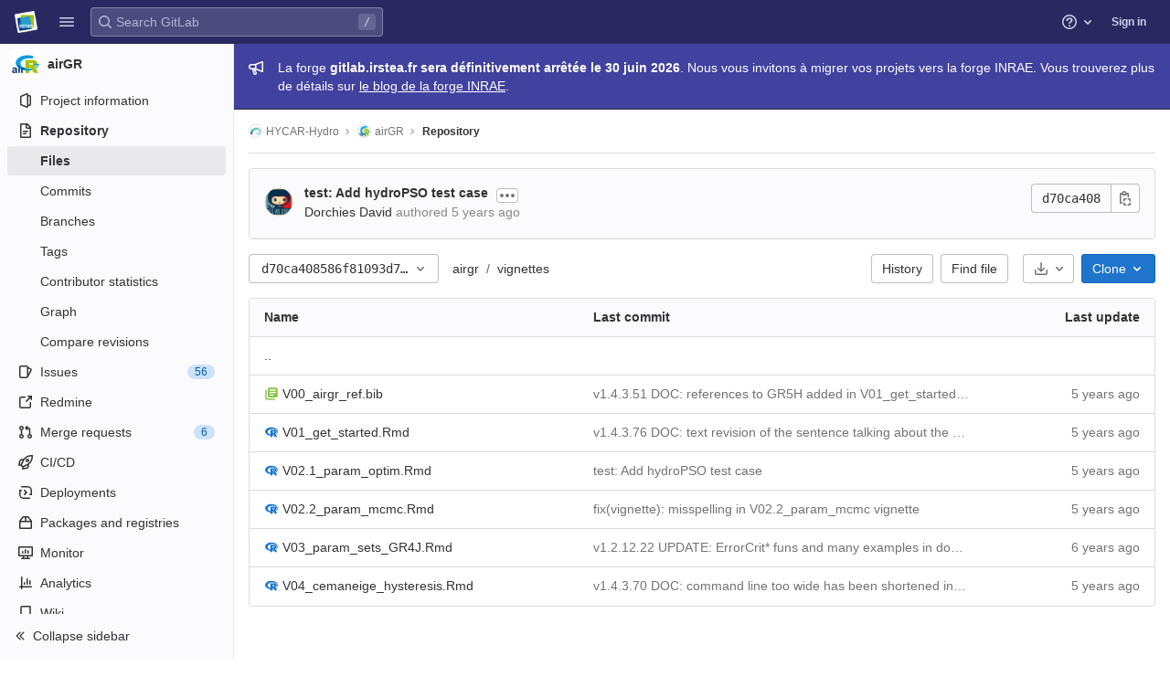

--- FILE ---
content_type: text/javascript; charset=utf-8
request_url: https://gitlab.irstea.fr/assets/webpack/commons-pages.projects.blob.show-pages.projects.show-pages.projects.snippets.show-pages.projects.tre-25c821a4.fddd0616.chunk.js
body_size: 13048
content:
(this.webpackJsonp=this.webpackJsonp||[]).push([[72],{"/MVl":function(e,t,i){"use strict";var r=i("RlQ7"),o=i.n(r),n=i("ly/8"),s=i("cuRJ"),a=i("t9l/"),l=i("qzRy"),c={name:"ClipboardButton",i18n:{copied:Object(a.a)("Copied"),error:l.c},CLIPBOARD_SUCCESS_EVENT:l.b,CLIPBOARD_ERROR_EVENT:l.a,directives:{GlTooltip:n.a},components:{GlButton:s.a},props:{text:{type:String,required:!0},gfm:{type:String,required:!1,default:null},title:{type:String,required:!0},tooltipPlacement:{type:String,required:!1,default:"top"},tooltipContainer:{type:[String,Boolean],required:!1,default:!1},tooltipBoundary:{type:String,required:!1,default:null},cssClass:{type:String,required:!1,default:null},category:{type:String,required:!1,default:"secondary"},size:{type:String,required:!1,default:"medium"},variant:{type:String,required:!1,default:"default"}},data(){return{localTitle:this.title,titleTimeout:null,id:null}},computed:{clipboardText(){return null!==this.gfm?JSON.stringify({text:this.text,gfm:this.gfm}):this.text},tooltipDirectiveOptions(){return{placement:this.tooltipPlacement,container:this.tooltipContainer,boundary:this.tooltipBoundary}}},created(){this.id=o()("clipboard-button-")},methods:{updateTooltip(e){var t=this;this.localTitle=e,this.$root.$emit("bv::show::tooltip",this.id),clearTimeout(this.titleTimeout),this.titleTimeout=setTimeout((function(){t.localTitle=t.title,t.$root.$emit("bv::hide::tooltip",t.id)}),1e3)}}},d=i("bPvS"),p=Object(d.a)(c,(function(){var e=this;return(0,e._self._c)("gl-button",e._g({directives:[{name:"gl-tooltip",rawName:"v-gl-tooltip.hover.focus.click.viewport",value:e.tooltipDirectiveOptions,expression:"tooltipDirectiveOptions",modifiers:{hover:!0,focus:!0,click:!0,viewport:!0}}],ref:"copyButton",class:e.cssClass,attrs:{id:e.id,title:e.localTitle,"data-clipboard-text":e.clipboardText,"data-clipboard-handle-tooltip":"false",category:e.category,size:e.size,icon:"copy-to-clipboard",variant:e.variant,"aria-label":e.localTitle,"aria-live":"polite"},on:e._d({},[e.$options.CLIPBOARD_SUCCESS_EVENT,function(t){return e.updateTooltip(e.$options.i18n.copied)},e.$options.CLIPBOARD_ERROR_EVENT,function(t){return e.updateTooltip(e.$options.i18n.error)}])},e.$listeners),[e._t("default")],2)}),[],!1,null,null,null);t.a=p.exports},"01V3":function(e,t,i){"use strict";var r=i("RlQ7"),o=i.n(r),n=i("gRY8"),s=i("HbzK"),a=i("0kly"),l=i("6IRw"),c=i.n(l);const d={name:a.a,components:{GlDisclosureDropdownItem:n.b},props:{group:{type:Object,required:!1,default:null,validator:s.b},bordered:{type:Boolean,required:!1,default:!1}},computed:{borderClass(){return this.bordered?"gl-border-t gl-pt-2 gl-mt-2":null},showHeader(){var e;return this.$scopedSlots["group-label"]||(null===(e=this.group)||void 0===e?void 0:e.name)},groupLabeledBy(){return this.showHeader?this.nameId:null}},created(){this.nameId=o()("gl-disclosure-dropdown-group-")},methods:{handleAction(e){this.$emit("action",e)}}};const p=c()({render:function(){var e=this,t=e.$createElement,i=e._self._c||t;return i("li",{class:e.borderClass},[e.showHeader?i("div",{staticClass:"gl-pl-4 gl-py-2 gl-font-sm gl-font-weight-bold",attrs:{id:e.nameId,"aria-hidden":"true"}},[e._t("group-label",(function(){return[e._v(e._s(e.group.name))]}))],2):e._e(),e._v(" "),i("ul",{staticClass:"gl-mb-0 gl-pl-0 gl-list-style-none",attrs:{role:"group","aria-labelledby":e.groupLabeledBy}},[e._t("default",(function(){return e._l(e.group.items,(function(t){return i("gl-disclosure-dropdown-item",{key:t.text,attrs:{item:t},on:{action:e.handleAction},scopedSlots:e._u([{key:"list-item",fn:function(){return[e._t("list-item",null,{item:t})]},proxy:!0}],null,!0)})}))}))],2)])},staticRenderFns:[]},void 0,d,void 0,!1,void 0,!1,void 0,void 0,void 0);t.a=p},"0D0c":function(e,t,i){"use strict";var r=i("zLBL"),o=i("JmT7"),n=i("4a2V"),s=i("SOa4"),a=i("3Dr1"),l=i("LT1q"),c={props:{content:{type:String,required:!1,default:null},richViewer:{type:String,default:"",required:!1},type:{type:String,required:!0},isRawContent:{type:Boolean,default:!1,required:!1},fileName:{type:String,required:!1,default:""},hideLineNumbers:{type:Boolean,required:!1,default:!1}},mounted(){a.a.$emit(l.A)}},d={components:{MarkdownFieldView:s.a},directives:{SafeHtml:o.a},mixins:[c],mounted(){Object(n.handleBlobRichViewer)(this.$refs.content,this.type)},safeHtmlConfig:{ADD_TAGS:["gl-emoji","copy-code"]}},p=i("bPvS"),u=Object(p.a)(d,(function(){return(0,this._self._c)("markdown-field-view",{directives:[{name:"safe-html",rawName:"v-safe-html:[$options.safeHtmlConfig]",value:this.richViewer||this.content,expression:"richViewer || content",arg:this.$options.safeHtmlConfig}],ref:"content"})}),[],!1,null,null,null).exports,b=i("H8gz");var m={name:"SimpleViewer",components:{GlIcon:b.a},directives:{SafeHtml:o.a},mixins:[c],inject:["blobHash"],data:()=>({highlightedLine:null}),computed:{lineNumbers(){return this.content.split("\n").length}},mounted(){const{hash:e}=window.location;e&&this.scrollToLine(e,!0)},methods:{scrollToLine(e){let t=arguments.length>1&&void 0!==arguments[1]&&arguments[1];const i=e&&this.$el.querySelector(e),r=this.highlightedLine;i&&(r&&r.classList.remove("hll"),i.classList.add("hll"),this.highlightedLine=i,t&&i.scrollIntoView({behavior:"smooth",block:"center"}))}},userColorScheme:window.gon.user_color_scheme},f=Object(p.a)(m,(function(){var e=this,t=e._self._c;return t("div",[t("div",{staticClass:"file-content code js-syntax-highlight",class:e.$options.userColorScheme},[e.hideLineNumbers?e._e():t("div",{staticClass:"line-numbers gl-pt-0!"},e._l(e.lineNumbers,(function(i){return t("a",{key:i,staticClass:"diff-line-num js-line-number",attrs:{id:"L"+i,href:"#LC"+i,"data-line-number":i},on:{click:function(t){return e.scrollToLine("#LC"+i)}}},[t("gl-icon",{attrs:{size:12,name:"link"}}),e._v("\n        "+e._s(i)+"\n      ")],1)})),0),e._v(" "),t("div",{staticClass:"blob-content"},[t("pre",{staticClass:"code highlight gl-p-0! gl-display-flex"},[t("code",{directives:[{name:"safe-html",rawName:"v-safe-html",value:e.content,expression:"content"}],attrs:{"data-blob-hash":e.blobHash}})])])])])}),[],!1,null,null,null).exports,g=(i("WmlO"),i("3R5X"),i("W9Nl"),i("nPFI")),h=i("u1ru"),w=i("t9l/"),v=i("wEa+"),y={components:{GlSprintf:g.a,GlLink:h.a},props:{viewerError:{type:String,required:!0},blob:{type:Object,required:!1,default:function(){return{}}}},computed:{notStoredExternally(){return this.viewerError!==v.a.REASONS.EXTERNAL.id},renderErrorReason(){var e=this;const t=Object.keys(v.a.REASONS).find((function(t){return v.a.REASONS[t].id===e.viewerError})),i=v.a.REASONS[t].text;return this.notStoredExternally?i:i[this.blob.externalStorage||"default"]},renderErrorOptions(){return[{...v.a.OPTIONS.LOAD,condition:this.shouldShowLoadBtn},{...v.a.OPTIONS.SHOW_SOURCE,condition:this.shouldShowSourceBtn},{...v.a.OPTIONS.DOWNLOAD,href:this.blob.rawPath}]},shouldShowLoadBtn(){return this.viewerError===v.a.REASONS.COLLAPSED.id},shouldShowSourceBtn(){return this.blob.richViewer&&this.blob.renderedAsText&&this.notStoredExternally}},errorMessage:Object(w.a)("This content could not be displayed because %{reason}. You can %{options} instead.")},j=Object(p.a)(y,(function(){var e=this,t=e._self._c;return t("div",{staticClass:"file-content code"},[t("div",{staticClass:"text-center py-4"},[t("gl-sprintf",{attrs:{message:e.$options.errorMessage},scopedSlots:e._u([{key:"reason",fn:function(){return[e._v(e._s(e.renderErrorReason))]},proxy:!0},{key:"options",fn:function(){return[e._l(e.renderErrorOptions,(function(i){return[i.condition?t("span",{key:i.text},[t("gl-link",{attrs:{href:i.href,target:i.target,"data-test-id":"option-"+i.id},on:{click:function(t){i.event&&e.$emit(i.event)}}},[e._v(e._s(i.text))]),e._v("\n            "+e._s(i.conjunction)+"\n          ")],1):e._e()]}))]},proxy:!0}])})],1)])}),[],!1,null,null,null).exports,k={name:"BlobContent",components:{GlLoadingIcon:r.a,BlobContentError:j},props:{blob:{type:Object,required:!1,default:function(){return{}}},content:{type:String,default:"",required:!1},isRawContent:{type:Boolean,default:!1,required:!1},richViewer:{type:String,default:"",required:!1},loading:{type:Boolean,default:!0,required:!1},activeViewer:{type:Object,required:!0},hideLineNumbers:{type:Boolean,required:!1,default:!1}},computed:{viewer(){switch(this.activeViewer.type){case"rich":return u;default:return f}},viewerError(){return this.activeViewer.renderError}},BLOB_RENDER_EVENT_LOAD:v.b,BLOB_RENDER_EVENT_SHOW_SOURCE:v.c},_=Object(p.a)(k,(function(){var e=this,t=e._self._c;return t("div",{staticClass:"blob-viewer",attrs:{"data-type":e.activeViewer.type,"data-loaded":!e.loading}},[e.loading?t("gl-loading-icon",{staticClass:"my-4 mx-auto",attrs:{size:"lg",color:"dark"}}):[e.viewerError?t("blob-content-error",{attrs:{"viewer-error":e.viewerError,blob:e.blob},on:e._d({},[e.$options.BLOB_RENDER_EVENT_LOAD,function(t){return e.$emit(e.$options.BLOB_RENDER_EVENT_LOAD)},e.$options.BLOB_RENDER_EVENT_SHOW_SOURCE,function(t){return e.$emit(e.$options.BLOB_RENDER_EVENT_SHOW_SOURCE)}])}):t(e.viewer,{ref:"contentViewer",tag:"component",attrs:{content:e.content,"rich-viewer":e.richViewer,"is-raw-content":e.isRawContent,"file-name":e.blob.name,type:e.activeViewer.fileType,"hide-line-numbers":e.hideLineNumbers,"data-qa-selector":"blob_viewer_file_content"}})]],2)}),[],!1,null,null,null);t.a=_.exports},"4a2V":function(e,t,i){"use strict";i.r(t),i.d(t,"initAuxiliaryViewer",(function(){return f})),i.d(t,"handleBlobRichViewer",(function(){return g})),i.d(t,"BlobViewer",(function(){return h}));i("JHu5"),i("3R5X"),i("XUYm");var r=i("6oy4"),o=i.n(r),n=i("Skdl"),s=i("mNEC"),a=i("t9l/"),l=i("LT1q"),c=i("w+qJ"),d=i("16BQ"),p=i("mphk"),u=i("oj/M"),b=i("RewC");const m=function(e){const t=e,{url:i}=t.dataset;return!i||t.dataset.loaded||t.dataset.loading?Promise.resolve(t):(t.dataset.loading="true",p.a.get(i).then((function(e){let{data:i}=e;return t.innerHTML=i.html,window.requestIdleCallback((function(){delete t.dataset.loading})),t})))},f=function(){const e=document.querySelector('.blob-viewer[data-type="auxiliary"]');e&&m(e)},g=function(e,t){e&&t&&function(e){switch(e){case"notebook":return Promise.all([i.e(38),i.e(65),i.e(64),i.e(119),i.e(414)]).then(i.bind(null,"sqYy"));case"openapi":return i.e(415).then(i.bind(null,"Adki"));case"csv":return Promise.all([i.e(38),i.e(64),i.e(204)]).then(i.bind(null,"wsGM"));case"pdf":return Promise.all([i.e(49),i.e(184),i.e(722)]).then(i.bind(null,"o6FV"));case"sketch":return Promise.all([i.e(49),i.e(190),i.e(729)]).then(i.bind(null,"0wzm"));case"stl":return Promise.all([i.e(750),i.e(731)]).then(i.bind(null,"puSr"));default:return Promise.resolve()}}(t).then((function(t){return null==t?void 0:t.default(e)})).catch((function(e){throw Object(s.createAlert)({message:Object(a.a)("Error loading file viewer.")}),e}))};class h{constructor(){var e;Object(c.a)({mark:l.u});const t=document.querySelector('.blob-viewer[data-type="rich"]'),i=null==t||null===(e=t.dataset)||void 0===e?void 0:e.richType;f(),g(t,i),this.initMainViewers()}initMainViewers(){this.$fileHolder=o()(".file-holder"),this.$fileHolder.length&&(this.switcher=document.querySelector(".js-blob-viewer-switcher"),this.switcherBtns=document.querySelectorAll(".js-blob-viewer-switch-btn"),this.copySourceBtn=document.querySelector(".js-copy-blob-source-btn"),this.copySourceBtnTooltip=document.querySelector(".js-copy-blob-source-btn-tooltip"),this.simpleViewer=this.$fileHolder[0].querySelector('.blob-viewer[data-type="simple"]'),this.richViewer=this.$fileHolder[0].querySelector('.blob-viewer[data-type="rich"]'),this.initBindings(),this.switchToInitialViewer())}switchToInitialViewer(){let e=this.$fileHolder[0].querySelector(".blob-viewer:not(.hidden)").dataset.type;this.switcher&&0===window.location.hash.indexOf("#L")&&(e="simple"),this.switchToViewer(e)}initBindings(){var e=this;this.switcherBtns.length&&Array.from(this.switcherBtns).forEach((function(t){t.addEventListener("click",e.switchViewHandler.bind(e))})),this.copySourceBtn&&this.copySourceBtn.addEventListener("click",(function(){return e.copySourceBtn.classList.contains("disabled")?e.copySourceBtn.blur():e.switchToViewer("simple")}))}switchViewHandler(e){const t=e.currentTarget;e.preventDefault(),this.switchToViewer(t.dataset.viewer)}toggleCopyButtonState(){this.copySourceBtn&&(this.simpleViewer.dataset.loaded?(this.copySourceBtnTooltip.setAttribute("title",Object(a.a)("Copy file contents")),this.copySourceBtn.classList.remove("disabled")):this.activeViewer===this.simpleViewer?(this.copySourceBtnTooltip.setAttribute("title",Object(a.a)("Wait for the file to load to copy its contents")),this.copySourceBtn.classList.add("disabled")):(this.copySourceBtnTooltip.setAttribute("title",Object(a.a)("Switch to the source to copy the file contents")),this.copySourceBtn.classList.add("disabled")),Object(d.c)(o()(this.copySourceBtnTooltip)))}switchToViewer(e){var t=this;Object(c.a)({mark:l.v});const i=this.$fileHolder[0].querySelector(`.blob-viewer[data-type='${e}']`);if(this.activeViewer===i)return;const r=document.querySelector(".js-blob-viewer-switch-btn.selected"),o=document.querySelector(`.js-blob-viewer-switch-btn[data-viewer='${e}']`),d=this.$fileHolder[0].querySelector(`.blob-viewer:not([data-type='${e}'])`);r&&r.classList.remove("selected"),o&&(o.classList.add("selected"),o.blur()),d&&d.classList.add("hidden"),i.classList.remove("hidden"),this.activeViewer=i,this.toggleCopyButtonState(),m(i).then((function(e){Object(n.a)(e),window.requestIdleCallback((function(){t.$fileHolder.trigger("highlight:line"),Object(u.p)(),e.dataset.loaded="true",t.toggleCopyButtonState(),b.a.$emit("showBlobInteractionZones",e.dataset.path)})),Object(c.a)({mark:l.t,measures:[{name:l.s,start:l.u},{name:l.w,start:l.v}]})})).catch((function(){return Object(s.createAlert)({message:Object(a.a)("Error loading viewer")})}))}}},CpwB:function(e,t,i){"use strict";i("uHfJ"),i("R0RX");function r(e){return parseInt(e.tagName.match(/\d+/)[0],10)}var o={components:{GlDisclosureDropdown:i("Tzoo").a},data:()=>({isHidden:!1,items:[]}),mounted(){var e=this;this.blobViewer=document.querySelector('.blob-viewer[data-type="rich"]');const t=function(t){return e.blobViewer.getAttribute(t)};this.observer=new MutationObserver((function(){e.blobViewer.classList.contains("hidden")||"rich"!==t("data-type")?e.isHidden=!0:"true"===t("data-loaded")&&(e.isHidden=!1,e.generateHeaders(),e.observer.disconnect())})),this.blobViewer&&this.observer.observe(this.blobViewer,{attributes:!0})},beforeDestroy(){this.observer&&this.observer.disconnect()},methods:{close(){var e;null===(e=this.$refs.disclosureDropdown)||void 0===e||e.close()},generateHeaders(){const e=[...this.blobViewer.querySelectorAll("h1,h2,h3,h4,h5,h6")];if(0===e.length)return;const t=r(e[0]);this.items=e.map((function(e){return{text:e.textContent.trim(),href:"#"+e.querySelector("a").getAttribute("id"),extraAttrs:{style:{paddingLeft:16+Math.max(8*(r(e)-t),0)+"px"}}}}))}}},n=i("bPvS"),s=Object(n.a)(o,(function(){var e=this._self._c;return!this.isHidden&&this.items.length?e("gl-disclosure-dropdown",{ref:"disclosureDropdown",staticClass:"gl-mr-2",attrs:{icon:"list-bulleted",items:this.items},on:{action:this.close}}):this._e()}),[],!1,null,null,null);t.a=s.exports},Ivjt:function(e,t,i){"use strict";i.d(t,"b",(function(){return l})),i.d(t,"a",(function(){return c}));var r=i("Z2pp"),o=i("DQ7i"),n=i("jyii"),s=i("tT3K"),a=i("DwzX"),l=Object(a.c)({id:Object(a.b)(s.r),inline:Object(a.b)(s.g,!1),novalidate:Object(a.b)(s.g,!1),validated:Object(a.b)(s.g,!1)},n.r),c=Object(r.c)({name:n.r,functional:!0,props:l,render:function(e,t){var i=t.props,r=t.data,n=t.children;return e("form",Object(o.a)(r,{class:{"form-inline":i.inline,"was-validated":i.validated},attrs:{id:i.id,novalidate:i.novalidate}}),n)}})},RewC:function(e,t,i){"use strict";var r=i("SYh6");t.a=Object(r.a)()},Rsi1:function(e,t){const i={html:"html",htm:"html",html_vm:"html",asp:"html",jade:"pug",pug:"pug",md:"markdown",markdown:"markdown",mdown:"markdown",mkd:"markdown",mkdn:"markdown",rst:"markdown",blink:"blink",css:"css",scss:"sass",sass:"sass",less:"less",json:"json",yaml:"yaml",yml:"yaml",xml:"xml",plist:"xml",xsd:"xml",dtd:"xml",xsl:"xml",xslt:"xml",resx:"xml",iml:"xml",xquery:"xml",tmLanguage:"xml",manifest:"xml",project:"xml",png:"image",jpeg:"image",jpg:"image",gif:"image",svg:"image",ico:"image",tif:"image",tiff:"image",psd:"image",psb:"image",ami:"image",apx:"image",bmp:"image",bpg:"image",brk:"image",cur:"image",dds:"image",dng:"image",exr:"image",fpx:"image",gbr:"image",img:"image",jbig2:"image",jb2:"image",jng:"image",jxr:"image",pbm:"image",pgf:"image",pic:"image",raw:"image",webp:"image",js:"javascript",ejs:"javascript",esx:"javascript",jsx:"react",tsx:"react",ini:"settings",dlc:"settings",dll:"settings",config:"settings",conf:"settings",properties:"settings",prop:"settings",settings:"settings",option:"settings",props:"settings",toml:"settings",prefs:"settings",ts:"typescript",marko:"markojs",pdf:"pdf",xlsx:"table",xls:"table",ods:"table",csv:"table",tsv:"table",vscodeignore:"vscode",vsixmanifest:"vscode",vsix:"vscode",suo:"visualstudio",sln:"visualstudio",csproj:"visualstudio",vb:"visualstudio",pdb:"database",sql:"database",pks:"database",pkb:"database",accdb:"database",mdb:"database",sqlite:"database",cs:"csharp",zip:"zip",tar:"zip",gz:"zip",xz:"zip",bzip2:"zip",gzip:"zip",rar:"zip",tgz:"zip",exe:"exe",msi:"exe",java:"java",jar:"java",jsp:"java",c:"c",m:"c",h:"h",cc:"cpp",cpp:"cpp",mm:"cpp",cxx:"cpp",hpp:"hpp",go:"go",py:"python",url:"url",sh:"console",ksh:"console",csh:"console",tcsh:"console",zsh:"console",bash:"console",bat:"console",cmd:"console",ps1:"powershell",psm1:"powershell",psd1:"powershell",ps1xml:"powershell",psc1:"powershell",pssc:"powershell",gradle:"gradle",doc:"word",docx:"word",odt:"word",rtf:"word",cer:"certificate",cert:"certificate",crt:"certificate",pub:"key",key:"key",pem:"key",asc:"key",gpg:"key",woff:"font",woff2:"font",ttf:"font",eot:"font",suit:"font",otf:"font",bmap:"font",fnt:"font",odttf:"font",ttc:"font",font:"font",fonts:"font",sui:"font",ntf:"font",mrf:"font",lib:"lib",bib:"lib",rb:"ruby",erb:"ruby",fs:"fsharp",fsx:"fsharp",fsi:"fsharp",fsproj:"fsharp",swift:"swift",ino:"arduino",dockerignore:"docker",dockerfile:"docker",tex:"tex",cls:"tex",sty:"tex",pptx:"powerpoint",ppt:"powerpoint",pptm:"powerpoint",potx:"powerpoint",pot:"powerpoint",potm:"powerpoint",ppsx:"powerpoint",ppsm:"powerpoint",pps:"powerpoint",ppam:"powerpoint",ppa:"powerpoint",odp:"powerpoint",webm:"video",mkv:"video",flv:"video",vob:"video",ogv:"video",ogg:"audio",gifv:"video",avi:"video",mov:"video",qt:"video",wmv:"video",yuv:"video",rm:"video",rmvb:"video",mp4:"video",m4v:"video",mpg:"video",mp2:"video",mpeg:"video",mpe:"video",mpv:"video",m2v:"video",vdi:"virtual",vbox:"virtual",ics:"email",mp3:"audio",flac:"audio",m4a:"audio",wma:"audio",aiff:"audio",coffee:"coffee",txt:"document",graphql:"graphql",rs:"rust",raml:"raml",xaml:"xaml",hs:"haskell",kt:"kotlin",kts:"kotlin",patch:"git",lua:"lua",clj:"clojure",cljs:"clojure",groovy:"groovy",r:"r",rmd:"r",dart:"dart",as:"actionscript",mxml:"mxml",ahk:"autohotkey",swf:"flash",swc:"swc",cmake:"cmake",asm:"assembly",a51:"assembly",inc:"assembly",nasm:"assembly",s:"assembly",ms:"assembly",agc:"assembly",ags:"assembly",aea:"assembly",argus:"assembly",mitigus:"assembly",binsource:"assembly",vue:"vue",ml:"ocaml",mli:"ocaml",cmx:"ocaml",lock:"lock",hbs:"handlebars",mustache:"handlebars",pl:"perl",pm:"perl",hx:"haxe",pp:"puppet",ex:"elixir",exs:"elixir",ls:"livescript",erl:"erlang",twig:"twig",jl:"julia",elm:"elm",pure:"purescript",tpl:"smarty",styl:"stylus",re:"reason",rei:"reason",cmj:"bucklescript",merlin:"merlin",v:"verilog",vhd:"verilog",sv:"verilog",svh:"verilog",nb:"mathematica",wl:"wolframlanguage",wls:"wolframlanguage",njk:"nunjucks",nunjucks:"nunjucks",robot:"robot",sol:"solidity",au3:"autoit",haml:"haml",yang:"yang",tf:"terraform",tfvars:"terraform",tfstate:"terraform",applescript:"applescript",cake:"cake",feature:"cucumber",nim:"nim",nimble:"nim",apib:"apiblueprint",apiblueprint:"apiblueprint",tag:"riot",vfl:"vfl",kl:"kl",pcss:"postcss",sss:"postcss",todo:"todo",cfml:"coldfusion",cfc:"coldfusion",lucee:"coldfusion",cabal:"cabal",nix:"nix",slim:"slim",http:"http",rest:"http",rql:"restql",restql:"restql",kv:"kivy",graphcool:"graphcool",sbt:"sbt",cr:"crystal",cu:"cuda",cuh:"cuda",log:"log"},r={"gradle.kts":"gradle","md.rendered":"markdown","markdown.rendered":"markdown","mdown.rendered":"markdown","mkd.rendered":"markdown","mkdn.rendered":"markdown","YAML-tmLanguage":"yaml","sln.dotsettings":"settings","sln.dotsettings.user":"settings","d.ts":"typescript-def","code-workplace":"vscode","7z":"zip","c++":"cpp","vbox-prev":"virtual","js.map":"javascript-map","css.map":"css-map","spec.ts":"test-ts","test.ts":"test-ts","ts.snap":"test-ts","spec.tsx":"test-jsx","test.tsx":"test-jsx","tsx.snap":"test-jsx","spec.jsx":"test-jsx","test.jsx":"test-jsx","jsx.snap":"test-jsx","spec.js":"test-js","test.js":"test-js","js.snap":"test-js","module.ts":"angular","module.js":"angular","ng-template":"angular","component.ts":"angular-component","component.js":"angular-component","guard.ts":"angular-guard","guard.js":"angular-guard","service.ts":"angular-service","service.js":"angular-service","pipe.ts":"angular-pipe","pipe.js":"angular-pipe","filter.js":"angular-pipe","directive.ts":"angular-directive","directive.js":"angular-directive","resolver.ts":"angular-resolver","resolver.js":"angular-resolver","tf.json":"terraform","blade.php":"laravel","inky.php":"laravel","reducer.ts":"ngrx-reducer","rootReducer.ts":"ngrx-reducer","state.ts":"ngrx-state","actions.ts":"ngrx-actions","effects.ts":"ngrx-effects","drone.yml":"drone"},o={".jscsrc":"json",".jshintrc":"json","tsconfig.json":"json","tslint.json":"json","composer.lock":"json",".jsbeautifyrc":"json",".esformatter":"json","cdp.pid":"json",".htaccess":"xml",".jshintignore":"settings",".buildignore":"settings",makefile:"settings",".mrconfig":"settings",".yardopts":"settings","gradle.properties":"gradle",gradlew:"gradle","gradle-wrapper.properties":"gradle",COPYING:"certificate","COPYING.LESSER":"certificate",LICENSE:"certificate",LICENCE:"certificate","LICENSE.md":"certificate","LICENCE.md":"certificate","LICENSE.txt":"certificate","LICENCE.txt":"certificate",".gitlab-license":"certificate",dockerfile:"docker","docker-compose.yml":"docker",".mailmap":"email",".gitignore":"git",".gitconfig":"git",".gitattributes":"git",".gitmodules":"git",".gitkeep":"git","git-history":"git",".Rhistory":"r","cmakelists.txt":"cmake","cmakecache.txt":"cmake","angular-cli.json":"angular",".angular-cli.json":"angular",".vfl":"vfl",".kl":"kl","postcss.config.js":"postcss",".postcssrc.js":"postcss","project.graphcool":"graphcool","webpack.js":"webpack","webpack.ts":"webpack","webpack.base.js":"webpack","webpack.base.ts":"webpack","webpack.config.js":"webpack","webpack.config.ts":"webpack","webpack.common.js":"webpack","webpack.common.ts":"webpack","webpack.config.common.js":"webpack","webpack.config.common.ts":"webpack","webpack.config.common.babel.js":"webpack","webpack.config.common.babel.ts":"webpack","webpack.dev.js":"webpack","webpack.dev.ts":"webpack","webpack.config.dev.js":"webpack","webpack.config.dev.ts":"webpack","webpack.config.dev.babel.js":"webpack","webpack.config.dev.babel.ts":"webpack","webpack.prod.js":"webpack","webpack.prod.ts":"webpack","webpack.server.js":"webpack","webpack.server.ts":"webpack","webpack.client.js":"webpack","webpack.client.ts":"webpack","webpack.config.server.js":"webpack","webpack.config.server.ts":"webpack","webpack.config.client.js":"webpack","webpack.config.client.ts":"webpack","webpack.config.production.babel.js":"webpack","webpack.config.production.babel.ts":"webpack","webpack.config.prod.babel.js":"webpack","webpack.config.prod.babel.ts":"webpack","webpack.config.prod.js":"webpack","webpack.config.prod.ts":"webpack","webpack.config.production.js":"webpack","webpack.config.production.ts":"webpack","webpack.config.staging.js":"webpack","webpack.config.staging.ts":"webpack","webpack.config.babel.js":"webpack","webpack.config.babel.ts":"webpack","webpack.config.base.babel.js":"webpack","webpack.config.base.babel.ts":"webpack","webpack.config.base.js":"webpack","webpack.config.base.ts":"webpack","webpack.config.staging.babel.js":"webpack","webpack.config.staging.babel.ts":"webpack","webpack.config.coffee":"webpack","webpack.config.test.js":"webpack","webpack.config.test.ts":"webpack","webpack.config.vendor.js":"webpack","webpack.config.vendor.ts":"webpack","webpack.config.vendor.production.js":"webpack","webpack.config.vendor.production.ts":"webpack","webpack.test.js":"webpack","webpack.test.ts":"webpack","webpack.dist.js":"webpack","webpack.dist.ts":"webpack","webpackfile.js":"webpack","webpackfile.ts":"webpack","ionic.config.json":"ionic",".io-config.json":"ionic","gulpfile.js":"gulp","gulpfile.ts":"gulp","gulpfile.babel.js":"gulp","package.json":"nodejs","package-lock.json":"nodejs",".nvmrc":"nodejs",".npmignore":"npm",".npmrc":"npm",".yarnrc":"yarn",".yarnrc.yml":"yarn","yarn.lock":"yarn",".yarnclean":"yarn",".yarn-integrity":"yarn","yarn-error.log":"yarn","androidmanifest.xml":"android",".env":"tune",".env.example":"tune",".babelrc":"babel","contributing.md":"contributing","contributing.md.rendered":"contributing","readme.md":"readme","readme.md.rendered":"readme",changelog:"changelog","changelog.md":"changelog","changelog.md.rendered":"changelog",CREDITS:"credits","credits.txt":"credits","credits.md":"credits","credits.md.rendered":"credits",".flowconfig":"flow","favicon.png":"favicon","karma.conf.js":"karma","karma.conf.ts":"karma","karma.conf.coffee":"karma","karma.config.js":"karma","karma.config.ts":"karma","karma-main.js":"karma","karma-main.ts":"karma",".bithoundrc":"bithound","appveyor.yml":"appveyor",".travis.yml":"travis","protractor.conf.js":"protractor","protractor.conf.ts":"protractor","protractor.conf.coffee":"protractor","protractor.config.js":"protractor","protractor.config.ts":"protractor","fuse.js":"fusebox",procfile:"heroku",".editorconfig":"editorconfig",".gitlab-ci.yml":"gitlab",".bowerrc":"bower","bower.json":"bower",".eslintrc.js":"eslint",".eslintrc.yaml":"eslint",".eslintrc.yml":"eslint",".eslintrc.json":"eslint",".eslintrc":"eslint",".eslintignore":"eslint","code_of_conduct.md":"conduct","code_of_conduct.md.rendered":"conduct",".watchmanconfig":"watchman","aurelia.json":"aurelia","mocha.opts":"mocha",jenkinsfile:"jenkins","firebase.json":"firebase",".firebaserc":"firebase",Rakefile:"ruby","rollup.config.js":"rollup","rollup.config.ts":"rollup","rollup-config.js":"rollup","rollup-config.ts":"rollup","rollup.config.prod.js":"rollup","rollup.config.prod.ts":"rollup","rollup.config.dev.js":"rollup","rollup.config.dev.ts":"rollup","rollup.config.prod.vendor.js":"rollup","rollup.config.prod.vendor.ts":"rollup",".hhconfig":"hack",".stylelintrc":"stylelint","stylelint.config.js":"stylelint",".stylelintrc.json":"stylelint",".stylelintrc.yaml":"stylelint",".stylelintrc.yml":"stylelint",".stylelintrc.js":"stylelint",".stylelintignore":"stylelint",".codeclimate.yml":"code-climate",".prettierrc":"prettier","prettier.config.js":"prettier",".prettierrc.js":"prettier",".prettierrc.json":"prettier",".prettierrc.yaml":"prettier",".prettierrc.yml":"prettier",".prettierignore":"prettier","nodemon.json":"nodemon",browserslist:"browserlist",".browserslistrc":"browserlist",".snyk":"snyk",".drone.yml":"drone"};e.exports={fileNameIcons:o,fileExtensionIcons:i,twoFileExtensionIcons:r,getIconForFile:function(e){return o[e]||r[e?e.split(".").slice(-2).join("."):""]||i[e?e.split(".").pop().toLowerCase():""]||""}}},SOa4:function(e,t,i){"use strict";var r=i("Skdl"),o={mounted(){Object(r.a)(this.$el)}},n=i("bPvS"),s=Object(n.a)(o,(function(){return(0,this._self._c)("div",[this._t("default")],2)}),[],!1,null,null,null);t.a=s.exports},Tzoo:function(e,t,i){"use strict";var r=i("qwVQ"),o=i.n(r),n=i("RlQ7"),s=i.n(n),a=i("gzws"),l=i("kuVU"),c=i("Fcvx"),d=i("MCX7"),p=i("gRY8"),u=i("01V3"),b=i("HbzK"),m=i("6IRw"),f=i.n(m);const g={events:{GL_DROPDOWN_SHOWN:l.g,GL_DROPDOWN_HIDDEN:l.f,GL_DROPDOWN_FOCUS_CONTENT:l.e},components:{GlBaseDropdown:d.a,GlDisclosureDropdownItem:p.b,GlDisclosureDropdownGroup:u.a},props:{items:{type:Array,required:!1,default:()=>[],validator:b.d},toggleText:{type:String,required:!1,default:""},textSrOnly:{type:Boolean,required:!1,default:!1},category:{type:String,required:!1,default:c.m.primary,validator:e=>e in c.m},variant:{type:String,required:!1,default:c.v.default,validator:e=>e in c.v},size:{type:String,required:!1,default:"medium",validator:e=>e in c.n},icon:{type:String,required:!1,default:""},disabled:{type:Boolean,required:!1,default:!1},loading:{type:Boolean,required:!1,default:!1},toggleId:{type:String,required:!1,default:()=>s()("dropdown-toggle-btn-")},toggleClass:{type:[String,Array,Object],required:!1,default:null},noCaret:{type:Boolean,required:!1,default:!1},placement:{type:String,required:!1,default:"left",validator:e=>Object.keys(c.u).includes(e)},toggleAriaLabelledBy:{type:String,required:!1,default:null},listAriaLabelledBy:{type:String,required:!1,default:null},popperOptions:{type:Object,required:!1,default:()=>({})}},data:()=>({disclosureId:s()("disclosure-"),nextFocusedItemIndex:null}),computed:{disclosureTag(){var e;return null!==(e=this.items)&&void 0!==e&&e.length||Object(b.a)(this.$scopedSlots)?"ul":"div"},hasCustomToggle(){return Boolean(this.$scopedSlots.toggle)}},methods:{open(){this.$refs.baseDropdown.open()},close(){this.$refs.baseDropdown.close()},onShow(){this.$emit(l.g)},onHide(){this.$emit(l.f),this.nextFocusedItemIndex=null},onKeydown(e){const{code:t}=e,i=this.getFocusableListItemElements();if(i.length<1)return;let r=!0;t===l.h?this.focusItem(0,i):t===l.c?this.focusItem(i.length-1,i):t===l.b?this.focusNextItem(e,i,-1):t===l.a?this.focusNextItem(e,i,1):r=!1,r&&Object(a.j)(e)},getFocusableListItemElements(){var e;const t=null===(e=this.$refs.content)||void 0===e?void 0:e.querySelectorAll("."+p.a);return Object(a.c)(Array.from(t||[]))},focusNextItem(e,t,i){const{target:r}=e,n=t.indexOf(r),s=o()(n+i,0,t.length-1);this.focusItem(s,t)},focusItem(e,t){var i;this.nextFocusedItemIndex=e,null===(i=t[e])||void 0===i||i.focus()},closeAndFocus(){this.$refs.baseDropdown.closeAndFocus()},handleAction(e){this.$emit("action",e)},isItem:b.c}};const h=f()({render:function(){var e=this,t=e.$createElement,i=e._self._c||t;return i("gl-base-dropdown",{ref:"baseDropdown",staticClass:"gl-disclosure-dropdown",attrs:{"aria-labelledby":e.toggleAriaLabelledBy,"toggle-id":e.toggleId,"toggle-text":e.toggleText,"toggle-class":e.toggleClass,"text-sr-only":e.textSrOnly,category:e.category,variant:e.variant,size:e.size,icon:e.icon,disabled:e.disabled,loading:e.loading,"no-caret":e.noCaret,placement:e.placement,"popper-options":e.popperOptions},on:e._d({},[e.$options.events.GL_DROPDOWN_SHOWN,e.onShow,e.$options.events.GL_DROPDOWN_HIDDEN,e.onHide,e.$options.events.GL_DROPDOWN_FOCUS_CONTENT,e.onKeydown]),scopedSlots:e._u([e.hasCustomToggle?{key:"toggle",fn:function(){return[e._t("toggle")]},proxy:!0}:null],null,!0)},[e._v(" "),e._t("header"),e._v(" "),i(e.disclosureTag,{ref:"content",tag:"component",staticClass:"gl-new-dropdown-contents",attrs:{id:e.disclosureId,"aria-labelledby":e.listAriaLabelledBy||e.toggleId,"data-testid":"disclosure-content",tabindex:"-1"},on:{keydown:e.onKeydown}},[e._t("default",(function(){return[e._l(e.items,(function(t,r){return[e.isItem(t)?[i("gl-disclosure-dropdown-item",{key:t.text,attrs:{item:t},on:{action:e.handleAction},scopedSlots:e._u([{key:"list-item",fn:function(){return[e._t("list-item",null,{item:t})]},proxy:!0}],null,!0)})]:[i("gl-disclosure-dropdown-group",{key:t.name,attrs:{bordered:0!==r,group:t},on:{action:e.handleAction},scopedSlots:e._u([e.$scopedSlots["group-label"]?{key:"group-label",fn:function(){return[e._t("group-label",null,{group:t})]},proxy:!0}:null],null,!0)},[e._v(" "),e.$scopedSlots["list-item"]?e._l(t.items,(function(t){return i("gl-disclosure-dropdown-item",{key:t.text,attrs:{item:t},on:{action:e.handleAction},scopedSlots:e._u([{key:"list-item",fn:function(){return[e._t("list-item",null,{item:t})]},proxy:!0}],null,!0)})})):e._e()],2)]]}))]}))],2),e._v(" "),e._t("footer")],2)},staticRenderFns:[]},void 0,g,void 0,!1,void 0,!1,void 0,void 0,void 0);t.a=h},Zi5e:function(e,t,i){"use strict";i.d(t,"a",(function(){return s})),i.d(t,"d",(function(){return c})),i.d(t,"e",(function(){return d})),i.d(t,"b",(function(){return p})),i.d(t,"c",(function(){return b}));var r=i("t9l/"),o=i("/LsX");function n(e){return e/o.j}function s(e){return e/(o.j*o.j)}function a(e){return e/(o.j*o.j*o.j)}function l(e){let t=arguments.length>1&&void 0!==arguments[1]?arguments[1]:2;const i=Math.abs(e);return i<o.j?[e.toString(),o.f]:i<o.j**2?[n(e).toFixed(t),o.h]:i<o.j**3?[s(e).toFixed(t),o.i]:[a(e).toFixed(t),o.g]}function c(e){let t=arguments.length>1&&void 0!==arguments[1]?arguments[1]:2;const[i,n]=l(e,t);switch(n){case o.f:return Object(r.h)(Object(r.a)("%{size} bytes"),{size:i});case o.h:return Object(r.h)(Object(r.a)("%{size} KiB"),{size:i});case o.i:return Object(r.h)(Object(r.a)("%{size} MiB"),{size:i});case o.g:return Object(r.h)(Object(r.a)("%{size} GiB"),{size:i});default:return""}}function d(e){let t=arguments.length>1&&void 0!==arguments[1]?arguments[1]:1;return e<o.o?e.toString():e<o.o**2?(e/o.o).toFixed(t)+"k":(e/o.o**2).toFixed(t)+"m"}const p=function(e,t){return e===t?0:Math.round((t-e)/Math.abs(e)*100)},u=/^[0-9]+$/,b=function(e){return u.test(e)}},ZplN:function(e,t,i){"use strict";var r=i("Z2pp"),o=i("DQ7i"),n=i("jyii"),s=i("tT3K"),a=i("9Q7u"),l=i("DwzX"),c=i("R+nN");function d(e,t){var i=Object.keys(e);if(Object.getOwnPropertySymbols){var r=Object.getOwnPropertySymbols(e);t&&(r=r.filter((function(t){return Object.getOwnPropertyDescriptor(e,t).enumerable}))),i.push.apply(i,r)}return i}function p(e){for(var t=1;t<arguments.length;t++){var i=null!=arguments[t]?arguments[t]:{};t%2?d(Object(i),!0).forEach((function(t){u(e,t,i[t])})):Object.getOwnPropertyDescriptors?Object.defineProperties(e,Object.getOwnPropertyDescriptors(i)):d(Object(i)).forEach((function(t){Object.defineProperty(e,t,Object.getOwnPropertyDescriptor(i,t))}))}return e}function u(e,t,i){return t in e?Object.defineProperty(e,t,{value:i,enumerable:!0,configurable:!0,writable:!0}):e[t]=i,e}var b=Object(l.c)(Object(a.m)(p(p({},Object(a.k)(c.b,["size"])),{},{ariaRole:Object(l.b)(s.r,"group"),size:Object(l.b)(s.r),tag:Object(l.b)(s.r,"div"),vertical:Object(l.b)(s.g,!1)})),n.g),m=Object(r.c)({name:n.g,functional:!0,props:b,render:function(e,t){var i=t.props,r=t.data,n=t.children;return e(i.tag,Object(o.a)(r,{class:u({"btn-group":!i.vertical,"btn-group-vertical":i.vertical},"btn-group-".concat(i.size),i.size),attrs:{role:i.ariaRole}}),n)}}),f=i("6IRw");const g={components:{BButtonGroup:m}};const h=i.n(f)()({render:function(){var e=this.$createElement;return(this._self._c||e)("b-button-group",this._g(this._b({},"b-button-group",this.$attrs,!1),this.$listeners),[this._t("default")],2)},staticRenderFns:[]},void 0,g,void 0,!1,void 0,!1,void 0,void 0,void 0);t.a=h},lfTn:function(e,t,i){"use strict";var r=i("ZplN"),o=i("cuRJ"),n=i("ly/8"),s=i("t9l/"),a=i("yYHy"),l=i("wEa+"),c={components:{GlButtonGroup:r.a,GlButton:o.a},directives:{GlTooltip:n.a},inject:["blobHash"],props:{rawPath:{type:String,required:!0},activeViewer:{type:String,default:l.i,required:!1},hasRenderError:{type:Boolean,required:!1,default:!1},isBinary:{type:Boolean,required:!1,default:!1},environmentName:{type:String,required:!1,default:null},environmentPath:{type:String,required:!1,default:null},isEmpty:{type:Boolean,required:!1,default:!1},overrideCopy:{type:Boolean,required:!1,default:!1}},computed:{downloadUrl(){return Object(a.L)({inline:!1},Object(a.F)(this.rawPath,Object(a.j)()))},copyDisabled(){return this.activeViewer===l.g},getBlobHashTarget(){return this.overrideCopy?null:`[data-blob-hash="${this.blobHash}"]`},showCopyButton(){return!this.hasRenderError&&!this.isBinary},environmentTitle(){return Object(s.h)(Object(s.g)("BlobViewer|View on %{environmentName}"),{environmentName:this.environmentName})}},methods:{onCopy(){this.overrideCopy&&this.$emit("copy")}},BTN_COPY_CONTENTS_TITLE:l.d,BTN_DOWNLOAD_TITLE:l.e,BTN_RAW_TITLE:l.f},d=i("bPvS"),p=Object(d.a)(c,(function(){var e=this,t=e._self._c;return t("gl-button-group",{attrs:{"data-qa-selector":"default_actions_container"}},[e.showCopyButton?t("gl-button",{directives:[{name:"gl-tooltip",rawName:"v-gl-tooltip.hover",modifiers:{hover:!0}}],staticClass:"js-copy-blob-source-btn",attrs:{"aria-label":e.$options.BTN_COPY_CONTENTS_TITLE,title:e.$options.BTN_COPY_CONTENTS_TITLE,disabled:e.copyDisabled,"data-clipboard-target":e.getBlobHashTarget,"data-testid":"copyContentsButton","data-qa-selector":"copy_contents_button",icon:"copy-to-clipboard",category:"primary",variant:"default"},on:{click:e.onCopy}}):e._e(),e._v(" "),e.isBinary?e._e():t("gl-button",{directives:[{name:"gl-tooltip",rawName:"v-gl-tooltip.hover",modifiers:{hover:!0}}],attrs:{"aria-label":e.$options.BTN_RAW_TITLE,title:e.$options.BTN_RAW_TITLE,href:e.rawPath,target:"_blank",icon:"doc-code",category:"primary",variant:"default"}}),e._v(" "),e.isEmpty?e._e():t("gl-button",{directives:[{name:"gl-tooltip",rawName:"v-gl-tooltip.hover",modifiers:{hover:!0}}],attrs:{"aria-label":e.$options.BTN_DOWNLOAD_TITLE,title:e.$options.BTN_DOWNLOAD_TITLE,href:e.downloadUrl,target:"_blank",icon:"download",category:"primary",variant:"default"}}),e._v(" "),e.environmentName&&e.environmentPath?t("gl-button",{directives:[{name:"gl-tooltip",rawName:"v-gl-tooltip.hover",modifiers:{hover:!0}}],attrs:{"aria-label":e.environmentTitle,title:e.environmentTitle,href:e.environmentPath,"data-testid":"environment",target:"_blank",icon:"external-link",category:"primary",variant:"default"}}):e._e()],1)}),[],!1,null,null,null).exports,u=i("F+K/"),b=i("Zi5e"),m=i("/MVl"),f={components:{FileIcon:i("qn5R").a,ClipboardButton:m.a,GlBadge:u.a},props:{blob:{type:Object,required:!0},showPath:{type:Boolean,required:!1,default:!0}},computed:{blobSize(){return Object(b.d)(this.blob.size)},gfmCopyText(){return`\`${this.blob.path}\``},showLfsBadge(){return this.blob.storedExternally&&"lfs"===this.blob.externalStorage},fileName(){return this.showPath?this.blob.path:this.blob.name}}},g=Object(d.a)(f,(function(){var e=this,t=e._self._c;return t("div",{staticClass:"file-header-content d-flex align-items-center lh-100"},[e._t("filepath-prepend"),e._v(" "),e.fileName?[t("file-icon",{attrs:{"file-name":e.fileName,size:16,"aria-hidden":"true","css-classes":"gl-mr-3"}}),e._v(" "),t("strong",{staticClass:"file-title-name mr-1 js-blob-header-filepath",attrs:{"data-qa-selector":"file_title_content"}},[e._v(e._s(e.fileName))])]:e._e(),e._v(" "),t("clipboard-button",{attrs:{text:e.blob.path,gfm:e.gfmCopyText,title:e.__("Copy file path"),category:"tertiary","css-class":"btn-clipboard btn-transparent lh-100 position-static"}}),e._v(" "),t("small",{staticClass:"gl-mr-3"},[e._v(e._s(e.blobSize))]),e._v(" "),e.showLfsBadge?t("gl-badge",[e._v(e._s(e.__("LFS")))]):e._e()],2)}),[],!1,null,null,null).exports,h={components:{GlButtonGroup:r.a,GlButton:o.a},directives:{GlTooltip:n.a},props:{value:{type:String,default:l.i,required:!1},docIcon:{type:String,default:"document",required:!1}},computed:{isSimpleViewer(){return this.value===l.i},isRichViewer(){return this.value===l.g}},methods:{switchToViewer(e){e!==this.value&&this.$emit("input",e)}},SIMPLE_BLOB_VIEWER:l.i,RICH_BLOB_VIEWER:l.g,SIMPLE_BLOB_VIEWER_TITLE:l.j,RICH_BLOB_VIEWER_TITLE:l.h},w={components:{ViewerSwitcher:Object(d.a)(h,(function(){var e=this,t=e._self._c;return t("gl-button-group",{staticClass:"js-blob-viewer-switcher mx-2"},[t("gl-button",{directives:[{name:"gl-tooltip",rawName:"v-gl-tooltip.hover",modifiers:{hover:!0}}],staticClass:"js-blob-viewer-switch-btn",attrs:{"aria-label":e.$options.SIMPLE_BLOB_VIEWER_TITLE,title:e.$options.SIMPLE_BLOB_VIEWER_TITLE,selected:e.isSimpleViewer,icon:"code",category:"primary",variant:"default","data-viewer":"simple"},on:{click:function(t){return e.switchToViewer(e.$options.SIMPLE_BLOB_VIEWER)}}}),e._v(" "),t("gl-button",{directives:[{name:"gl-tooltip",rawName:"v-gl-tooltip.hover",modifiers:{hover:!0}}],staticClass:"js-blob-viewer-switch-btn",attrs:{"aria-label":e.$options.RICH_BLOB_VIEWER_TITLE,title:e.$options.RICH_BLOB_VIEWER_TITLE,selected:e.isRichViewer,icon:e.docIcon,category:"primary",variant:"default","data-viewer":"rich"},on:{click:function(t){return e.switchToViewer(e.$options.RICH_BLOB_VIEWER)}}})],1)}),[],!1,null,null,null).exports,DefaultActions:p,BlobFilepath:g,TableOfContents:i("CpwB").a},props:{blob:{type:Object,required:!0},hideDefaultActions:{type:Boolean,required:!1,default:!1},hideViewerSwitcher:{type:Boolean,required:!1,default:!1},isBinary:{type:Boolean,required:!1,default:!1},activeViewerType:{type:String,required:!1,default:l.i},hasRenderError:{type:Boolean,required:!1,default:!1},showPath:{type:Boolean,required:!1,default:!0},overrideCopy:{type:Boolean,required:!1,default:!1}},data(){return{viewer:this.hideViewerSwitcher?null:this.activeViewerType}},computed:{showViewerSwitcher(){return!this.hideViewerSwitcher&&Boolean(this.blob.simpleViewer&&this.blob.richViewer)},showDefaultActions(){return!this.hideDefaultActions},isEmpty(){return"0"===this.blob.rawSize},blobSwitcherDocIcon(){var e;return"csv"===(null===(e=this.blob.richViewer)||void 0===e?void 0:e.fileType)?"table":"document"}},watch:{viewer(e,t){this.hideViewerSwitcher||e===t||this.$emit("viewer-changed",e)}},methods:{proxyCopyRequest(){this.$emit("copy")}}},v=Object(d.a)(w,(function(){var e=this,t=e._self._c;return t("div",{staticClass:"js-file-title file-title-flex-parent"},[t("div",{staticClass:"gl-display-flex"},[t("table-of-contents",{staticClass:"gl-pr-2"}),e._v(" "),t("blob-filepath",{attrs:{blob:e.blob,"show-path":e.showPath},scopedSlots:e._u([{key:"filepath-prepend",fn:function(){return[e._t("prepend")]},proxy:!0}],null,!0)})],1),e._v(" "),t("div",{staticClass:"gl-display-flex gl-flex-wrap file-actions"},[e.showViewerSwitcher?t("viewer-switcher",{attrs:{"doc-icon":e.blobSwitcherDocIcon},model:{value:e.viewer,callback:function(t){e.viewer=t},expression:"viewer"}}):e._e(),e._v(" "),e._t("actions"),e._v(" "),e.showDefaultActions?t("default-actions",{attrs:{"raw-path":e.blob.externalStorageUrl||e.blob.rawPath,"active-viewer":e.viewer,"has-render-error":e.hasRenderError,"is-binary":e.isBinary,"environment-name":e.blob.environmentFormattedExternalUrl,"environment-path":e.blob.environmentExternalUrlForRouteMap,"is-empty":e.isEmpty,"override-copy":e.overrideCopy},on:{copy:e.proxyCopyRequest}}):e._e()],2)])}),[],!1,null,null,null);t.a=v.exports},qn5R:function(e,t,i){"use strict";var r=i("Rsi1"),o=i("zLBL"),n=i("H8gz"),s=i("EqYD"),a={components:{GlLoadingIcon:o.a,GlIcon:n.a},props:{fileName:{type:String,required:!0},fileMode:{type:String,required:!1,default:""},folder:{type:Boolean,required:!1,default:!1},submodule:{type:Boolean,required:!1,default:!1},opened:{type:Boolean,required:!1,default:!1},loading:{type:Boolean,required:!1,default:!1},size:{type:Number,required:!1,default:16},cssClasses:{type:String,required:!1,default:""}},computed:{isSymlink(){return this.fileMode===s.f},spriteHref(){const e=this.submodule?"folder-git":Object(r.getIconForFile)(this.fileName)||"file";return`${gon.sprite_file_icons}#${e}`},folderIconName(){return this.opened?"folder-open":"folder"},iconSizeClass(){return this.size?"s"+this.size:""}}},l=i("bPvS"),c=Object(l.a)(a,(function(){var e=this,t=e._self._c;return t("span",[e.loading?t("gl-loading-icon",{attrs:{size:"sm",inline:!0}}):e.isSymlink?t("gl-icon",{attrs:{name:"symlink",size:e.size}}):e.folder?t("gl-icon",{staticClass:"folder-icon",attrs:{name:e.folderIconName,size:e.size,"data-qa-selector":"folder_icon_content"}}):t("svg",{key:e.spriteHref,class:[e.iconSizeClass,e.cssClasses]},[t("use",{attrs:{href:e.spriteHref}})])],1)}),[],!1,null,null,null);t.a=c.exports},"wEa+":function(e,t,i){"use strict";i.d(t,"d",(function(){return n})),i.d(t,"f",(function(){return s})),i.d(t,"e",(function(){return a})),i.d(t,"i",(function(){return l})),i.d(t,"j",(function(){return c})),i.d(t,"g",(function(){return d})),i.d(t,"h",(function(){return p})),i.d(t,"b",(function(){return u})),i.d(t,"c",(function(){return b})),i.d(t,"a",(function(){return m}));var r=i("Zi5e"),o=i("t9l/");const n=Object(o.a)("Copy file contents"),s=Object(o.a)("Open raw"),a=Object(o.a)("Download"),l="simple",c=Object(o.a)("Display source"),d="rich",p=Object(o.a)("Display rendered file"),u="force-content-fetch",b="force-switch-viewer",m={REASONS:{COLLAPSED:{id:"collapsed",text:Object(o.h)(Object(o.a)("it is larger than %{limit}"),{limit:Object(r.d)(1048576)})},TOO_LARGE:{id:"too_large",text:Object(o.h)(Object(o.a)("it is larger than %{limit}"),{limit:Object(r.d)(10485760)})},EXTERNAL:{id:"server_side_but_stored_externally",text:{lfs:Object(o.a)("it is stored in LFS"),build_artifact:Object(o.a)("it is stored as a job artifact"),default:Object(o.a)("it is stored externally")}}},OPTIONS:{LOAD:{id:"load",text:Object(o.a)("load it anyway"),conjunction:Object(o.a)("or"),href:"?expanded=true&viewer=simple",target:"",event:u},SHOW_SOURCE:{id:"show_source",text:Object(o.a)("view the source"),conjunction:Object(o.a)("or"),href:"#",target:"",event:b},DOWNLOAD:{id:"download",text:Object(o.a)("download it"),conjunction:"",target:"_blank",condition:!0}}}},wHz9:function(e,t,i){"use strict";var r=i("Ivjt"),o=i("6IRw"),n=i.n(o);const s={components:{BForm:r.a},inheritAttrs:!1};const a=n()({render:function(){var e=this.$createElement;return(this._self._c||e)("b-form",this._g(this._b({},"b-form",this.$attrs,!1),this.$listeners),[this._t("default")],2)},staticRenderFns:[]},void 0,s,void 0,!1,void 0,!1,void 0,void 0,void 0);t.a=a}}]);
//# sourceMappingURL=commons-pages.projects.blob.show-pages.projects.show-pages.projects.snippets.show-pages.projects.tre-25c821a4.fddd0616.chunk.js.map